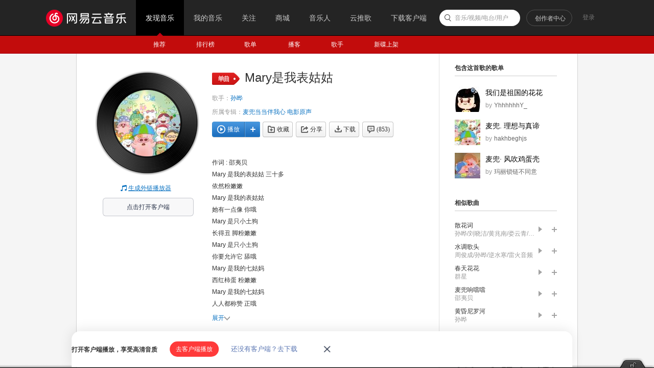

--- FILE ---
content_type: application/javascript
request_url: https://fp-upload.dun.163.com/v2/js/d
body_size: 185
content:
{"code":200,"data":{"dt":"iAw7YIeR2ehBB1ABEVKWj6HvNYnc0mDe","st":1768709335372,"tid":"PBVIZk+M0FJEFwEEVReCy7WvcYiJhjHf"},"msg":"ok"}

--- FILE ---
content_type: text/plain;charset=UTF-8
request_url: https://music.163.com/weapi/song/lyric?csrf_token=
body_size: 530
content:
{"sgc":false,"sfy":false,"qfy":false,"lyricUser":{"id":1816857,"status":99,"demand":0,"userid":61219565,"nickname":"呵呵柳暗花明","uptime":1412758754454},"lrc":{"version":8,"lyric":"[00:00.00] 作词 : 邵夷贝\n[00:06.14]Mary 是我的表姑姑 三十多\n[00:09.95]依然粉嫩嫩\n[00:11.66]Mary 是我的表姑姑\n[00:14.58]她有一点像 你哦\n[00:20.30]Mary 是只小土狗\n[00:23.13]长得丑 脚粉嫩嫩\n[00:25.99]Mary 是只小土狗\n[00:28.80]你要允许它 舔哦\n[00:34.69]Mary 是我的七姑妈\n[00:37.40]西红柿蛋 粉嫩嫩\n[00:40.18]Mary 是我的七姑妈\n[00:43.10]人人都称赞 正哦\n[00:49.00]Mary 是个小宝宝\n[00:51.66]圆嘟嘟那个粉嫩嫩\n[00:54.53]Mary 是个小宝宝\n[00:56.90]他说我不敢再喝\n[00:59.04]\n[01:06.62]Marry christmas\n[01:07.87]Happy new year easter\n[01:10.71]又中秋\n[01:12.27]祝你有个\n[01:13.51]Happy holiday\n[01:15.09]个个都高兴 过哦\n[01:20.99]祝你有个\n[01:22.12]Happy birthday\n[01:23.70]明年都还是 粉嫩嫩\n[01:26.53]祝你贺你个\n[01:27.87]Happy birthday\n[01:28.97]我们个个都喜欢 你哦\n"},"tlyric":{"version":0,"lyric":""},"code":200}

--- FILE ---
content_type: application/javascript
request_url: https://fp-upload.dun.163.com/v2/js/d
body_size: 186
content:
{"code":200,"data":{"dt":"wsxDUdTffa5ERlFVBUeWj7GuZc3ZlweB","st":1768709335321,"tid":"wd9PVCGztbxEAkQFREKC2uX+cYjNgxbU"},"msg":"ok"}